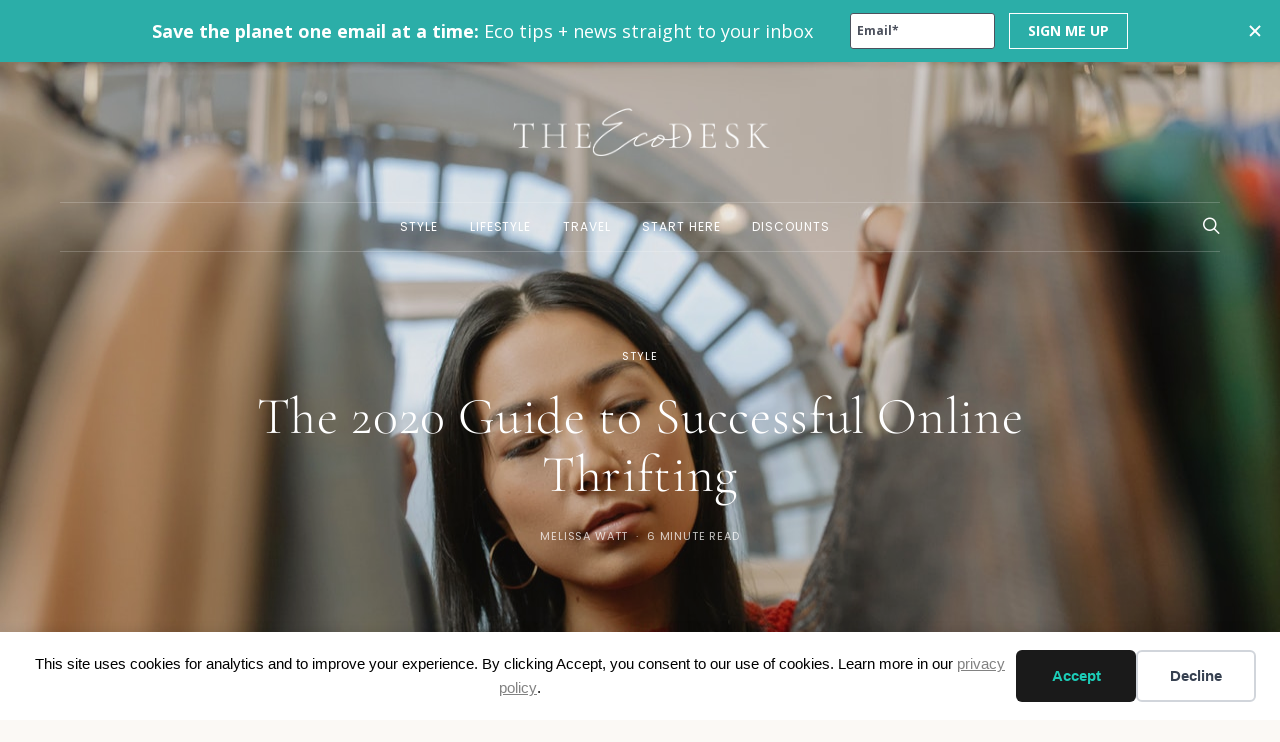

--- FILE ---
content_type: application/javascript
request_url: https://prism.app-us1.com/?a=799599851&u=https%3A%2F%2Ftheecodesk.com%2Fonline-thrifting%2F
body_size: 123
content:
window.visitorGlobalObject=window.visitorGlobalObject||window.prismGlobalObject;window.visitorGlobalObject.setVisitorId('d4103f12-0cd9-436b-a21c-b1a40934600c', '799599851');window.visitorGlobalObject.setWhitelistedServices('tracking', '799599851');